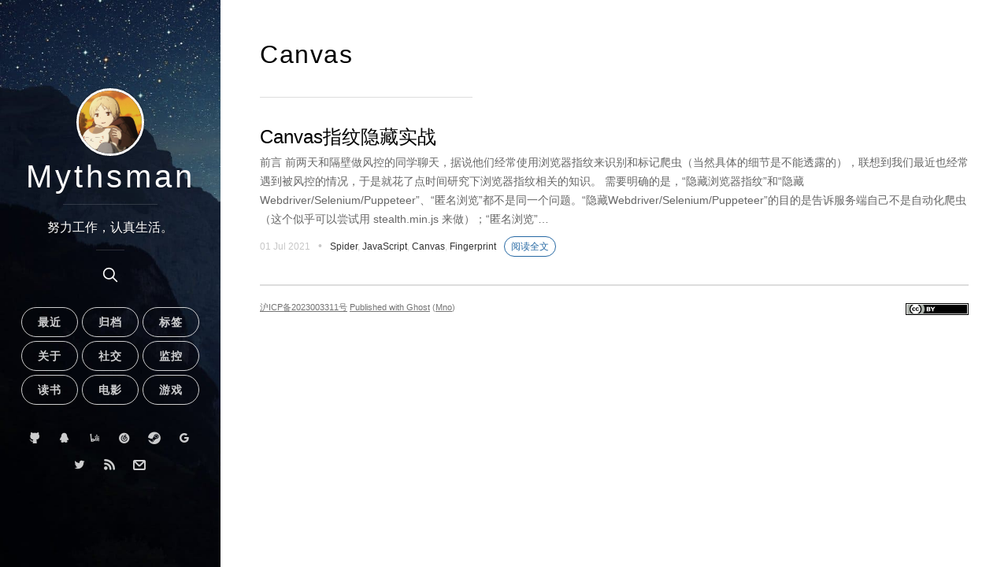

--- FILE ---
content_type: text/html; charset=utf-8
request_url: https://blog.mythsman.com/tag/canvas/
body_size: 6429
content:
<!DOCTYPE html>
<html lang="zh">
<head>
  <meta charset="utf-8"/>
  <meta http-equiv="X-UA-Compatible" content="IE=edge"/>

    <title>Canvas - Mythsman</title>
    <meta name="twitter:title" content="Canvas - Mythsman"/>
    <meta property="og:title" content="Canvas - Mythsman"/>

  <meta name="HandheldFriendly" content="True"/>
  <meta name="MobileOptimized" content="320"/>
  <meta name="apple-mobile-web-app-capable" content="yes"/>
  <meta name="apple-mobile-web-app-status-bar-style" content="black-translucent"/>
  <meta name="viewport" content="width=device-width, initial-scale=1, maximum-scale=5"/>
  <meta http-equiv="Content-Type" content="text/html; charset=UTF-8"/>

  <meta name="twitter:card" content="summary"/>

  <meta property="og:type" content="article"/>

  <link rel="stylesheet" type="text/css" href="/assets/mno.css?v=ecb25e8d99"/>
  <link rel="stylesheet" type="text/css" href="/assets/iconfont/iconfont.css?v=ecb25e8d99"/>
  <script src="/assets/js/default.js?v=ecb25e8d99"></script>

  <link rel="icon" href="https://blog.mythsman.com/content/images/2019/07/cbo80-sjndi-002.ico" type="image/x-icon">
    <link rel="canonical" href="https://blog.mythsman.com/tag/canvas/">
    <meta name="referrer" content="no-referrer-when-downgrade">
    
    <meta property="og:site_name" content="Mythsman">
    <meta property="og:type" content="website">
    <meta property="og:title" content="Canvas - Mythsman">
    <meta property="og:url" content="https://blog.mythsman.com/tag/canvas/">
    <meta property="og:image" content="https://blog.mythsman.com/content/images/2021/06/20180224222225_UhuJE.jpeg">
    <meta name="twitter:card" content="summary_large_image">
    <meta name="twitter:title" content="Canvas - Mythsman">
    <meta name="twitter:url" content="https://blog.mythsman.com/tag/canvas/">
    <meta name="twitter:image" content="https://blog.mythsman.com/content/images/2021/06/20180224222225_UhuJE.jpeg">
    <meta property="og:image:width" content="1200">
    <meta property="og:image:height" content="675">
    
    <script type="application/ld+json">
{
    "@context": "https://schema.org",
    "@type": "Series",
    "publisher": {
        "@type": "Organization",
        "name": "Mythsman",
        "url": "https://blog.mythsman.com/",
        "logo": {
            "@type": "ImageObject",
            "url": "https://blog.mythsman.com/content/images/2021/06/_-----_20190713220203.jpg",
            "width": 60,
            "height": 60
        }
    },
    "url": "https://blog.mythsman.com/tag/canvas/",
    "name": "Canvas",
    "mainEntityOfPage": "https://blog.mythsman.com/tag/canvas/"
}
    </script>

    <meta name="generator" content="Ghost 5.125">
    <link rel="alternate" type="application/rss+xml" title="Mythsman" href="https://blog.mythsman.com/rss/">
    <script defer src="https://cdn.jsdelivr.net/ghost/portal@~2.51/umd/portal.min.js" data-i18n="true" data-ghost="https://blog.mythsman.com/" data-key="8b04d06100db1cadd60f6c357f" data-api="https://blog.mythsman.com/ghost/api/content/" data-locale="zh" crossorigin="anonymous"></script><style id="gh-members-styles">.gh-post-upgrade-cta-content,
.gh-post-upgrade-cta {
    display: flex;
    flex-direction: column;
    align-items: center;
    font-family: -apple-system, BlinkMacSystemFont, 'Segoe UI', Roboto, Oxygen, Ubuntu, Cantarell, 'Open Sans', 'Helvetica Neue', sans-serif;
    text-align: center;
    width: 100%;
    color: #ffffff;
    font-size: 16px;
}

.gh-post-upgrade-cta-content {
    border-radius: 8px;
    padding: 40px 4vw;
}

.gh-post-upgrade-cta h2 {
    color: #ffffff;
    font-size: 28px;
    letter-spacing: -0.2px;
    margin: 0;
    padding: 0;
}

.gh-post-upgrade-cta p {
    margin: 20px 0 0;
    padding: 0;
}

.gh-post-upgrade-cta small {
    font-size: 16px;
    letter-spacing: -0.2px;
}

.gh-post-upgrade-cta a {
    color: #ffffff;
    cursor: pointer;
    font-weight: 500;
    box-shadow: none;
    text-decoration: underline;
}

.gh-post-upgrade-cta a:hover {
    color: #ffffff;
    opacity: 0.8;
    box-shadow: none;
    text-decoration: underline;
}

.gh-post-upgrade-cta a.gh-btn {
    display: block;
    background: #ffffff;
    text-decoration: none;
    margin: 28px 0 0;
    padding: 8px 18px;
    border-radius: 4px;
    font-size: 16px;
    font-weight: 600;
}

.gh-post-upgrade-cta a.gh-btn:hover {
    opacity: 0.92;
}</style>
    <script defer src="https://cdn.jsdelivr.net/ghost/sodo-search@~1.5/umd/sodo-search.min.js" data-key="8b04d06100db1cadd60f6c357f" data-styles="https://cdn.jsdelivr.net/ghost/sodo-search@~1.5/umd/main.css" data-sodo-search="https://blog.mythsman.com/" data-locale="zh" crossorigin="anonymous"></script>
    
    <link href="https://blog.mythsman.com/webmentions/receive/" rel="webmention">
    <script defer src="/public/cards.min.js?v=ecb25e8d99"></script>
    <link rel="stylesheet" type="text/css" href="/public/cards.min.css?v=ecb25e8d99">
    <script defer src="/public/comment-counts.min.js?v=ecb25e8d99" data-ghost-comments-counts-api="https://blog.mythsman.com/members/api/comments/counts/"></script>
    <script defer src="/public/member-attribution.min.js?v=ecb25e8d99"></script><style>:root {--ghost-accent-color: #314b63;}</style>
    <meta name="google-site-verification" content="C0r3-EFzmhSnMA4aDBApfA3UZy5A81rpRpMZqBXs3Ww" />
<meta name="msvalidate.01" content="37A9D15D4D61FBBB55C6245BFCC774C9" />
<meta name="bytedance-verification-code" content="nJ2u5z2jLB1wzHkdUYrY" />
<meta name="sogou_site_verification" content="IeQaXjVeQw" />
<link rel="dns-prefetch" href="https://hm.badidu.com/">
<link rel="dns-prefetch" href="https://cdn.jsdelivr.net/">
<link rel="dns-prefetch" href="https://www.gravatar.com/">

</head>
<body class="tag-template tag-canvas">

<span class="mobile btn-mobile-menu">
        <i class="iconfont icon-list btn-mobile-menu__icon"></i>
        <i class="iconfont icon-angle-up btn-mobile-close__icon hidden"></i>
    </span>

  <header class="panel-cover   panel-cover--collapsed " 
style="background-image: url(https://blog.mythsman.com/content/images/2021/06/20180224222225_UhuJE.jpeg)" >
  <div class="panel-main">

    <div class="panel-main__inner panel-inverted">
      <div class="panel-main__content">

        <a href="https://blog.mythsman.com"><img src="https://blog.mythsman.com/content/images/2021/06/_-----_20190713220203.jpg" width="80" alt="Mythsman logo"
            class="panel-cover__logo logo" /></a>

        <div class="panel-cover__title panel-title"><a href="https://blog.mythsman.com">Mythsman</a></div>
        <hr class="panel-cover__divider" />
        <p class="panel-cover__description">努力工作，认真生活。</p>
        <hr class="panel-cover__divider panel-cover__divider--secondary" />
        <button class="gh-search-icon" aria-label="search" data-ghost-search style="display: inline-flex; justify-content: center; align-items: center; width: 32px; height: 32px; padding: 0; border: 0; color: inherit; background-color: transparent; cursor: pointer; outline: none;"><svg width="20" height="20" fill="none" viewBox="0 0 24 24"><path d="M14.949 14.949a1 1 0 0 1 1.414 0l6.344 6.344a1 1 0 0 1-1.414 1.414l-6.344-6.344a1 1 0 0 1 0-1.414Z" fill="currentColor"/><path d="M10 3a7 7 0 1 0 0 14 7 7 0 0 0 0-14Zm-9 7a9 9 0 1 1 18 0 9 9 0 0 1-18 0Z" fill="currentColor"/></svg></button>
        <div class="navigation-wrapper">
          <div>
            <nav class="cover-navigation navigation--primary">
  <ul class="navigation">
    <li class="navigation__item"><a href="/posts/" title="最近">最近</a></li>
    <li class="navigation__item"><a href="/archives/" title="归档">归档</a></li>
    <li class="navigation__item"><a href="/tags/" title="标签">标签</a></li>
    <li class="navigation__item"><a href="/about/" title="关于">关于</a></li>
    <li class="navigation__item"><a href="/social/" title="社交">社交</a></li>
    <li class="navigation__item"><a href="https://uptime.mythsman.com/status/default" title="监控">监控</a></li>
    <li class="navigation__item"><a href="/books/" title="读书">读书</a></li>
    <li class="navigation__item"><a href="/movies/" title="电影">电影</a></li>
    <li class="navigation__item"><a href="/games/" title="游戏">游戏</a></li>
  </ul>
</nav>

          </div>
          <div>
            <nav class="cover-navigation navigation--secondary">
  <ul class="navigation">
    <li class="navigation__item">
      <a href="https://github.com/mythsman" title="github" target="_blank">
        <i class="iconfont icon-github"></i>
      </a>
    </li>
    <li class="navigation__item">
      <a href="tencent://message/?Menu=yes&uin=1276077732" title="qq" target="_blank">
        <i class="iconfont icon-qq"></i>
      </a>
    </li>
    <li class="navigation__item">
      <a href="https://space.bilibili.com/101787792" title="bilibili" target="_blank">
        <i class="iconfont icon-bilibili"></i>
      </a>
    </li>
    <li class="navigation__item">
      <a href="https://music.163.com/#/user/home?id=261910312" title="netease" target="_blank">
        <i class="iconfont icon-netease"></i>
      </a>
    </li>
    <li class="navigation__item">
      <a href="https://steamcommunity.com/id/mythsman" title="steam" target="_blank">
        <i class="iconfont icon-steam"></i>
      </a>
    </li>
    <li class="navigation__item">
      <a href="mailto:mythsman.cn@gmail.com" title="google" target="_blank">
        <i class="iconfont icon-google"></i>
      </a>
    </li>
    <li class="navigation__item">
      <a href="https://twitter.com/myths_man" title="twitter" target="_blank">
        <i class="iconfont icon-twitter"></i>
      </a>
    </li>
    <li class="navigation__item">
      <a href="/rss/" title="rss" target="_blank">
        <i class="iconfont icon-rss"></i>
      </a>
    </li>
    <li class="navigation__item">
      <a href="mailto:mythsman@foxmail.com" title="mail" target="_blank">
        <i class="iconfont icon-mail"></i>
      </a>
    </li>
  </ul>
</nav>

          </div>
        </div>

      </div>

    </div>
    <div class="panel-cover--overlay"></div>
  </div>
</header>

  <div class="content-wrapper">
    <div class="content-wrapper__inner">
      
<h1 class="archive-title">Canvas</h1>

<hr class="section-title__divider"/>

<div class="main-post-list">

  <ol class="post-list">
      <li>
        <h2 class="post-list__post-title post-title"><a href="/post/60d1a161e8493b525875166c/" title="link to Canvas指纹隐藏实战">Canvas指纹隐藏实战</a></h2>
        <p class="excerpt">前言

前两天和隔壁做风控的同学聊天，据说他们经常使用浏览器指纹来识别和标记爬虫（当然具体的细节是不能透露的），联想到我们最近也经常遇到被风控的情况，于是就花了点时间研究下浏览器指纹相关的知识。

需要明确的是，“隐藏浏览器指纹”和“隐藏Webdriver/Selenium/Puppeteer”、“匿名浏览”都不是同一个问题。“隐藏Webdriver/Selenium/Puppeteer”的目的是告诉服务端自己不是自动化爬虫（这个似乎可以尝试用 stealth.min.js 来做）；“匿名浏览”&hellip;</p>
        <div class="post-list__meta">
          <time datetime="01 Jul 2021" class="post-list__meta--date date">01 Jul 2021</time> &#8226;
          <span class="post-list__meta--tags tags">
            <a href="/tag/spider/" title="Spider">Spider</a>, 
            <a href="/tag/javascript/" title="JavaScript">JavaScript</a>, 
            <a href="/tag/canvas/" title="Canvas">Canvas</a>, 
            <a href="/tag/fingerprint/" title="Fingerprint">Fingerprint</a></span><a
          class="btn-border-small" href=/post/60d1a161e8493b525875166c/>阅读全文</a>
        </div>
        <hr class="post-list__divider"/>
      </li>
  </ol>

  


</div>


      <footer class="footer">
  <div class="footer__copyright">
      <span>
        <a href="https://beian.miit.gov.cn" target="_blank">沪ICP备2023003311号</a>    
      </span>
    <span>
        <a href="https://ghost.org">Published with Ghost</a>
    </span>
    <span>(<a href="https://github.com/mythsman/mno">Mno</a>)</span>
    <span style="float: right;"><a href="https://creativecommons.org/licenses/by/4.0/deed.en"><img
      src="data:image/svg+xml;base64, [base64]" alt="cc-by"/></a></span>
  </div>
</footer>
    </div>
  </div>


<script async>
var _hmt = _hmt || [];
(function() {
  var hm = document.createElement("script");
  hm.src = "https://hm.baidu.com/hm.js?4fe809868242dc9d16990780f04b2a56";
  var s = document.getElementsByTagName("script")[0]; 
  s.parentNode.insertBefore(hm, s);
})();
</script>


</body>
</html>


--- FILE ---
content_type: text/css; charset=UTF-8
request_url: https://blog.mythsman.com/assets/iconfont/iconfont.css?v=ecb25e8d99
body_size: 307
content:
@font-face {
  font-family: "iconfont"; /* Project id 341767 */
  src: url('iconfont.woff2?t=1643187421790') format('woff2'),
       url('iconfont.woff?t=1643187421790') format('woff'),
       url('iconfont.ttf?t=1643187421790') format('truetype'),
       url('iconfont.svg?t=1643187421790#iconfont') format('svg');
}

.iconfont {
  font-family: "iconfont" !important;
  font-size: 16px;
  font-style: normal;
  -webkit-font-smoothing: antialiased;
  -moz-osx-font-smoothing: grayscale;
}

.icon-google:before {
  content: "\e87a";
}

.icon-netease:before {
  content: "\e65f";
}

.icon-facebook:before {
  content: "\e604";
}

.icon-reddit:before {
  content: "\e874";
}

.icon-telegram:before {
  content: "\e8db";
}

.icon-twitter:before {
  content: "\e882";
}

.icon-ethereum:before {
  content: "\f19b";
}

.icon-angle-up:before {
  content: "\e84d";
}

.icon-list:before {
  content: "\e600";
}

.icon-calendar:before {
  content: "\e62a";
}

.icon-mail:before {
  content: "\e606";
}

.icon-rss:before {
  content: "\e7b9";
}

.icon-steam:before {
  content: "\f23b";
}

.icon-bilibili:before {
  content: "\e64f";
}

.icon-qq:before {
  content: "\e6d8";
}

.icon-douban:before {
  content: "\e651";
}

.icon-github:before {
  content: "\e691";
}

.icon-wechat:before {
  content: "\e635";
}



--- FILE ---
content_type: application/javascript; charset=UTF-8
request_url: https://blog.mythsman.com/assets/js/default.js?v=ecb25e8d99
body_size: 1057
content:
// Mock jQuery.ready
window.ready = (fn) => {
  if (document.readyState !== 'loading') {
    fn();
  } else {
    document.addEventListener('DOMContentLoaded', fn);
  }
}

// fetch with timeout
window.fetchRequest = (url, params = {}, timeout = 10000) => {
  let isTimeout = false;
  return new Promise(function (resolve, reject) {
    const TO = setTimeout(function () {
      isTimeout = true;
      reject(new Error('Fetch timeout'));
    }, timeout);

    fetch(url, params)
      .then(res => {
        clearTimeout(TO)
        if (!isTimeout) {
          resolve(res)
        }
      }).catch(e => {
        if (isTimeout) {
          return
        }
        reject(e)
      })
  })
}

// Util for iterate list
window.forEach = (array, callback, scope) => {
  for (let i = 0; i < array.length; i++) {
    callback.call(scope, i, array[i]);
  }
};

// Util for animate.css
window.animateCSS = (element, animation, prefix = 'animate__') =>
  // We create a Promise and return it
  new Promise((resolve, reject) => {
    const animationName = `${prefix}${animation}`;

    let node = element;
    if (typeof element !== 'object') {
      node = document.querySelector(element);
    }

    node.classList.add(`${prefix}animated`, animationName);

    // When the animation ends, we clean the classes and resolve the Promise
    function handleAnimationEnd(event) {
      event.stopPropagation();
      node.classList.remove(`${prefix}animated`, animationName);
      resolve('Animation ended');
    }

    node.addEventListener('animationend', handleAnimationEnd, { once: true });
  });

window.ready(() => {

  // Auto add _blank for outer link
  document.querySelectorAll('a').forEach(link => {
    link.hostname !== location.hostname && link.setAttribute('target', '_blank');
  });

  // Handle mobile navigation
  document.querySelector('.btn-mobile-menu').addEventListener('click', () => {
    if (document.querySelector('.navigation-wrapper').classList.contains('visible')) {
      // hide navigation
      animateCSS('.navigation-wrapper', 'bounceOutUp').then((msg) => {
        document.querySelector('.navigation-wrapper').classList.toggle('visible');
      });
      animateCSS('.btn-mobile-close__icon', 'fadeOut').then(msg => {
        document.querySelector('.btn-mobile-close__icon').classList.toggle('hidden');
        document.querySelector('.btn-mobile-menu__icon').classList.toggle('hidden');
      });
    } else {
      // show navigation
      document.querySelector('.navigation-wrapper').classList.toggle('visible');
      animateCSS('.navigation-wrapper', 'bounceInDown');

      animateCSS('.btn-mobile-menu__icon', 'fadeOut').then(msg => {
        document.querySelector('.btn-mobile-menu__icon').classList.toggle('hidden');
        document.querySelector('.btn-mobile-close__icon').classList.toggle('hidden');
      });
    }

  }, false);


  // Logo shake
  document.querySelector('.panel-cover__logo').addEventListener('mouseover', (event) => {
    animateCSS(event.target, 'rubberBand');
  })

  // Primary btn shake
  let primary_btns = document.querySelectorAll('.navigation--primary .navigation__item');
  forEach(primary_btns, (idx, element) => {
    element.classList.add('animate__faster');
    element.addEventListener('mouseover', (event) => {
      animateCSS(event.target, 'pulse');
    });
  });

  // Secondary btn shake
  let secondary_btns = document.querySelectorAll('.navigation--secondary .navigation__item');
  forEach(secondary_btns, (idx, element) => {
    element.classList.add('animate__faster');
    element.addEventListener('mouseover', (event) => {
      animateCSS(event.target, 'rubberBand');
    });
  });
});

